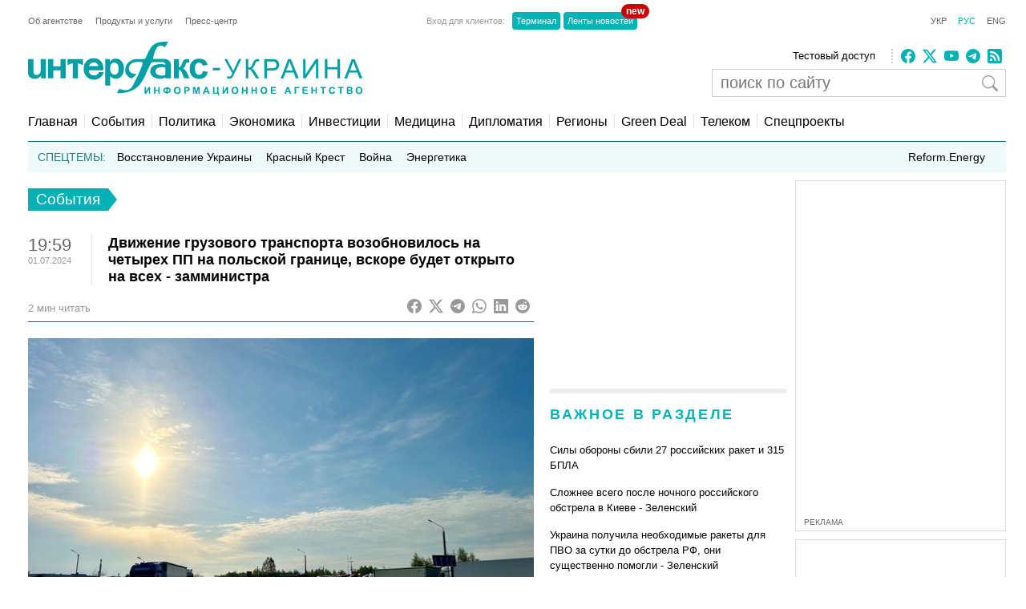

--- FILE ---
content_type: text/html; charset=utf-8
request_url: https://www.google.com/recaptcha/api2/aframe
body_size: 267
content:
<!DOCTYPE HTML><html><head><meta http-equiv="content-type" content="text/html; charset=UTF-8"></head><body><script nonce="eOx-3fJVn9dDr3ljEjMXhg">/** Anti-fraud and anti-abuse applications only. See google.com/recaptcha */ try{var clients={'sodar':'https://pagead2.googlesyndication.com/pagead/sodar?'};window.addEventListener("message",function(a){try{if(a.source===window.parent){var b=JSON.parse(a.data);var c=clients[b['id']];if(c){var d=document.createElement('img');d.src=c+b['params']+'&rc='+(localStorage.getItem("rc::a")?sessionStorage.getItem("rc::b"):"");window.document.body.appendChild(d);sessionStorage.setItem("rc::e",parseInt(sessionStorage.getItem("rc::e")||0)+1);localStorage.setItem("rc::h",'1768904148563');}}}catch(b){}});window.parent.postMessage("_grecaptcha_ready", "*");}catch(b){}</script></body></html>

--- FILE ---
content_type: application/x-javascript; charset=utf-8
request_url: https://servicer.idealmedia.io/685179/1?nocmp=1&sessionId=696f55d5-009fb&sessionPage=1&sessionNumberWeek=1&sessionNumber=1&cbuster=1768904149670466558170&pvid=377bd868-711a-4df0-ab0d-c1c9d466a72e&implVersion=17&lct=1763554860&mp4=1&ap=1&consentStrLen=0&wlid=33954a0c-0caa-4146-8ec0-4fe5640e0aa3&uniqId=114b9&niet=4g&nisd=false&jsp=head&evt=%5B%7B%22event%22%3A1%2C%22methods%22%3A%5B1%2C2%5D%7D%2C%7B%22event%22%3A2%2C%22methods%22%3A%5B1%2C2%5D%7D%5D&pv=5&jsv=es6&dpr=1&hashCommit=cbd500eb&apt=2024-07-01T19%3A59%3A58%2B03%3A00&tfre=3957&scale_metric_1=64.00&scale_metric_2=256.00&scale_metric_3=100.00&w=300&h=270&tl=150&tlp=1,2&sz=299x116&szp=1,2&szl=1;2&cxurl=https%3A%2F%2Fru.interfax.com.ua%2Fnews%2Fgeneral%2F997266.html&ref=&lu=https%3A%2F%2Fru.interfax.com.ua%2Fnews%2Fgeneral%2F997266.html
body_size: 1131
content:
var _mgq=_mgq||[];
_mgq.push(["IdealmediaLoadGoods685179_114b9",[
["tsn.ua","11959243","1","Названо єдину людину, хто може зупинити Путіна","Навроцький вважає, що Трамп єдиний, хто здатен покласти край російській агресії.","0","","","","VkvjxIfg1DgU6S4FEasRmBxDE8Yu4wUEge11ybMNLaQwTJzDlndJxZG2sYQLxm7SJP9NESf5a0MfIieRFDqB_KZYqVzCSd5s-3-NMY7DW0UBIRDQYsKwdEqzCbWPZj14",{"i":"https://s-img.idealmedia.io/n/11959243/120x120/300x0x968x968/aHR0cDovL2ltZ2hvc3RzLmNvbS90LzIwMjYtMDEvNTA5MTUzL2U2MjFjYTZlYTFlOTc5ODYwOGEzN2MxN2MzZTg1ZWZkLnBuZw.webp?v=1768904149-BvJr3Gk1T3TBLf06Ox_S3gogeH6xWJMjNvmGtlOIzbE","l":"https://clck.idealmedia.io/pnews/11959243/i/2906/pp/1/1?h=VkvjxIfg1DgU6S4FEasRmBxDE8Yu4wUEge11ybMNLaQwTJzDlndJxZG2sYQLxm7SJP9NESf5a0MfIieRFDqB_KZYqVzCSd5s-3-NMY7DW0UBIRDQYsKwdEqzCbWPZj14&utm_campaign=interfax.com.ua&utm_source=interfax.com.ua&utm_medium=referral&rid=fe5f5bfc-f5e8-11f0-930c-d404e6f98490&tt=Direct&att=3&afrd=296&iv=17&ct=1&gdprApplies=0&muid=q0kNJQ9Id7f2&st=-300&mp4=1&h2=RGCnD2pppFaSHdacZpvmnsy2GX6xlGXVu7txikoXAu8gNjusZyjGo1rMnMT1hEiOJN4sfajfrDOpom5RVgtfmQ**","adc":[],"sdl":0,"dl":"","category":"Политика","dbbr":0,"bbrt":0,"type":"e","media-type":"static","clicktrackers":[],"cta":"Читати далі","cdt":"","tri":"fe5f72bd-f5e8-11f0-930c-d404e6f98490","crid":"11959243"}],
["tsn.ua","11960353","1","Ну ось і все! Диктатор відкрито назвав цілі рф в Україні!","У Москві знову лунають заяви про те, що цілі Кремля","0","","","","VkvjxIfg1DgU6S4FEasRmDlvo_2OfntN6DzMYO5gW1DWKU2otZZoaxz3_HKTozMhJP9NESf5a0MfIieRFDqB_KZYqVzCSd5s-3-NMY7DW0WuP6H3B7iGtnCXXWfiXtN4",{"i":"https://s-img.idealmedia.io/n/11960353/120x120/159x0x630x630/aHR0cDovL2ltZ2hvc3RzLmNvbS90LzIwMjYtMDEvNTA5MTUzLzNiMmM3MWQwY2Q0NTdiYzQzZWNiYzc1NWIyNWE0NDVjLmpwZWc.webp?v=1768904149-wo3Xpqfwt_0OD2VweV_ebgnnIm3FJ2UbRk_4IVZAr60","l":"https://clck.idealmedia.io/pnews/11960353/i/2906/pp/2/1?h=VkvjxIfg1DgU6S4FEasRmDlvo_2OfntN6DzMYO5gW1DWKU2otZZoaxz3_HKTozMhJP9NESf5a0MfIieRFDqB_KZYqVzCSd5s-3-NMY7DW0WuP6H3B7iGtnCXXWfiXtN4&utm_campaign=interfax.com.ua&utm_source=interfax.com.ua&utm_medium=referral&rid=fe5f5bfc-f5e8-11f0-930c-d404e6f98490&tt=Direct&att=3&afrd=296&iv=17&ct=1&gdprApplies=0&muid=q0kNJQ9Id7f2&st=-300&mp4=1&h2=RGCnD2pppFaSHdacZpvmnsy2GX6xlGXVu7txikoXAu8gNjusZyjGo1rMnMT1hEiOJN4sfajfrDOpom5RVgtfmQ**","adc":[],"sdl":0,"dl":"","category":"Политика","dbbr":0,"bbrt":0,"type":"e","media-type":"static","clicktrackers":[],"cta":"Читати далі","cdt":"","tri":"fe5f72c1-f5e8-11f0-930c-d404e6f98490","crid":"11960353"}],],
{"awc":{},"dt":"desktop","ts":"","tt":"Direct","isBot":1,"h2":"RGCnD2pppFaSHdacZpvmnsy2GX6xlGXVu7txikoXAu8gNjusZyjGo1rMnMT1hEiOJN4sfajfrDOpom5RVgtfmQ**","ats":0,"rid":"fe5f5bfc-f5e8-11f0-930c-d404e6f98490","pvid":"377bd868-711a-4df0-ab0d-c1c9d466a72e","iv":17,"brid":32,"muidn":"q0kNJQ9Id7f2","dnt":2,"cv":2,"afrd":296,"consent":true,"adv_src_id":14670}]);
_mgqp();


--- FILE ---
content_type: image/svg+xml
request_url: https://interfax.com.ua/static/articles/images/interfax_ukraine_logo_rus.svg
body_size: 5401
content:
<svg xmlns="http://www.w3.org/2000/svg" viewBox="0 0 486 78.12"><title>ukraine_logo_ru</title><path d="M260.92 33.74l-7.26 1.26-.09-.52-.15-.49-.15-.46-.21-.43-.21-.39-.24-.33-.3-.33-.3-.3-.33-.24-.36-.21-.39-.18-.43-.15-.43-.12-.46-.09-.49-.06h-1.81l-.33.09-.27.06-.3.12-.27.09-.27.12-.27.15-.24.15-.24.18-.24.18-.24.21-.21.21-.21.24-.18.24-.21.27-.15.27-.18.3-.15.33-.12.36-.12.36-.12.39-.09.39-.09.43-.06.46-.06.49-.09 1v2.28l.09 1.09.06.55.06.49.09.49.09.43.12.46.12.39.15.39.15.33.15.36.18.3.18.27.21.27.21.24.21.24.24.21.19.42.24.18.24.18.27.15.27.12.3.12.27.12.3.09.33.06.3.06h2.0300000000000002l.46-.09.46-.15.43-.15.39-.21.36-.24.33-.3.33-.33.3-.36.27-.46.24-.49.24-.55.18-.61.18-.67.15-.73 7.26 1.21-.15.64-.18.58-.18.61-.18.55-.21.55-.24.55-.24.49-.27.49-.27.49-.27.46-.33.43-.33.39-.33.39-.36.36-.36.36-.39.33-.39.3-.43.3-.46.27-.46.24-.49.24-.49.21-.52.18-.52.18-.55.15-.58.12-.58.12-.61.09-.61.06-.61.06h-2.1l-.73-.06-.7-.06-.7-.12-.7-.12-.64-.18-.64-.18-.64-.24-.58-.24-.61-.3-.55-.3-.55-.36-.52-.36-.52-.43-.49-.43-.46-.49-.43-.49-.43-.52-.39-.55-.33-.58-.33-.58-.3-.61-.27-.64-.24-.67-.21-.67-.18-.73-.15-.73-.12-.73-.03-.77-.09-.79v-3.37l.09-.79.09-.79.12-.76.15-.73.18-.73.24-.7.21-.64.27-.64.3-.64.33-.58.36-.58.36-.55.43-.52.46-.49.46-.49.49-.43.52-.39.52-.39.55-.33.58-.33.58-.27.61-.27.64-.21.64-.21.67-.15.7-.12.7-.12.73-.06.76-.06h2.59l.61.06.55.09.55.09.55.09.52.15.49.12.49.18.46.18.46.18.43.21.43.24.39.24.39.27.36.27.36.3.33.33.33.33.3.33.3.39.3.39.27.39.27.43.24.46.24.46.21.49.21.49.18.52.18.55.18.55zm-41.64 19.71v-12.05h.75l.33.06.33.06.27.09.27.12.24.15.21.15.21.21.21.24.24.33.24.36.24.39.24.49.27.52.27.61 3.28 8.23h7.84l-3.68-7.9-.12-.27-.15-.27-.3-.61-.3-.61-.33-.55-.33-.52-.33-.49-.33-.46-.36-.46-.36-.39-.36-.33-.39-.33-.38-.22-.39-.27-.43-.24-.39-.18-.43-.18-.36-.13.27-.12.3-.15.27-.18.27-.18.27-.21.24-.24.24-.27.24-.27.21-.3.21-.33.21-.36.21-.36.18-.43.18-.43.18-.43.15-.49.24-.67.21-.61.24-.55.21-.46.21-.39.21-.33.21-.24.21-.18.21-.12.3-.12.36-.09.46-.09h.49l.55-.06h1.3399999999999999v-4.92l-.94-.06h-2.61l-.64.06-.61.09-.55.12-.55.18-.49.18-.49.24-.43.27-.21.15-.21.18-.18.21-.21.21-.39.52-.39.61-.36.73-.39.79-.36.88-.33 1-.27.73-.24.67-.24.61-.24.55-.24.46-.21.43-.18.33-.21.24-.18.21-.24.21-.27.18-.3.15-.36.12-.36.09-.39.09-.46.06v-11.52h-7.45v28.06h7.38zm-19.8 0h8.29v-18.98l-.06-.64-.09-.61-.09-.61-.12-.61-.18-.58-.18-.58-.24-.55-.27-.55-.33-.55-.39-.55-.39-.49-.46-.46-.49-.39-.52-.39-.52-.33-.55-.3-.58-.24-.58-.24-.58-.18-.58-.18-.55-.12-.58-.09-.55-.09h-16.73l-.16-.14-.15-.09-.09-.15-.09-.12-.06-.18v-.8400000000000001l.06-.27.06-.18.67-2.46.64-2.22.33-1 .33-1 .3-.94.33-.88.3-.82.33-.79.3-.73.33-.7.33-.64.33-.61.33-.55.33-.52.33-.49.33-.43.33-.39.36-.36.36-.33.38-.31.36-.27.39-.21.36-.18.39-.15.43-.09.39-.09.43-.06h1.34l.76.12.67.09.64.09.55.15.27.06.24.09.24.12.21.12.21.15.21.15.21.18.18.21.27.33.25.19.12.06h.24l.15-.06.15-.06.15-.12.15-.15.18-.21.43-.55.52-.76.7-1.15.61-1 .52-.88.49-.79.21-.36.24-.36.24-.36.15-.33v-.32999999999999996l-.06-.12-.06-.12-.15-.12-.18-.09-.24-.09h-4.46l-1.85.09-1.76.15-1.64.21-1.55.24-1.43.3-1.34.36-1.25.43-1.15.46-1.09.52-1 .58-.94.61-.88.67-.82.7-.79.76-.73.79-.7.85-.64.88-.64.94-.61 1-.58 1-.58 1.06-.58 1.09-1.15 2.34-1.18 2.49-1.22 2.6-1.4 2.79-.18.24-.15.21-.18.21-.18.15-.18.12-.21.12-.21.09-.24.06-.55.09-.67.06h-10.54l-.94.06-.91.12-.88.15-.88.18-.82.24-.79.27-.76.3-.76.33-.7.36-.67.39-.67.39-.61.46-.61.46-.55.46-.55.49-.52.52-.46.52-.46.52-.43.55-.39.52-.33.55-.33.55-.3.55-.27.52-.24.52-.21.55-.21.49-.15.52-.12.46-.09.49-.09.43-.18 1-.12 1-.06.52v1.99l.06.49.06.52.12.52.12.52.15.52.21.55.24.55.21.43.27.46.27.46.33.46.36.49.39.46.43.49.46.46.52.49.52.46.58.43.58.43.64.43.64.39.7.36.7.33.18.06h.78l.24-.09.36-.24.15-.12.52-.49.7-.64.82-.7.85-.76.85-.76.74-.7.67-.58.52-.39.09-.12.06-.09.06-.09v-.24l-.06-.06v-.09l-.15-.09-.18-.09-.18-.06h-.18l-1.18-.15-1.09-.21-1-.21-.91-.24-.85-.27-.76-.3-.33-.18-.33-.15-.33-.21-.3-.18-.27-.21-.3-.29-.24-.24-.24-.24-.24-.24-.21-.27-.18-.27-.21-.3-.18-.3-.15-.3-.15-.33-.15-.33-.27-.73-.21-.79-.06-.64v-1.12l.06-.43.06-.39.09-.43.12-.43.15-.46.15-.43.21-.46.21-.43.27-.43.27-.46.33-.43.36-.39.39-.39.43-.39.46-.39.52-.33.58-.33.61-.33.64-.27.7-.27.76-.24.79-.21.85-.18.91-.15.94-.09 1-.09h5.130000000000001l.67.06.61.06.52.15.24.06.21.09.21.12.18.12.15.15.12.15.12.18.06.18.06.21v.75l-.06.3-.09.33-.09.36-.15.39-1.15 2.82-1 2.55-1 2.34-.88 2.1-.85 2-.79 1.79-.76 1.73-.76 1.64-.76 1.61-.76 1.61-.82 1.64-.85 1.7-.88 1.83-1 1.94-1.09 2.1-1.18 2.31-.39.55-.36.49-.39.49-.43.46-.39.43-.43.39-.43.39-.43.33-.46.3-.46.3-.46.24-.49.24-.46.21-.52.18-.49.15-.52.12-.55.12-.55.09-.55.06h-2.38l-.61-.06-.67-.06-.64-.12-.67-.14-.7-.15-.7-.15-.73-.21-.76-.21-.76-.21-.35-.17h-1l-.27.06-.24.09-.21.09-.18.12-.15.15-.15.15-.12.18-.12.15-.18.3-.12.27-.36.85-.43.91-.43.88-.27.64-.15.33-.06.27v.36l.06.09.06.06h.15l.21.06h2.4000000000000004l2.13-.12 1.06-.06 1.09-.09 1.06-.12 1-.12 1.06-.15 1.06-.18 1-.18 1-.24 1-.24 1-.27 1-.27 1-.33 1-.36 1-.36 1-.43 1-.46 1-.46 1-.52.94-.55 1.16-.5.91-.64.91-.67.91-.7.88-.73.85-.79.88-.82.82-.85.85-.91.73-1 .73-1 .67-.94.64-.94.64-.94.58-.91.58-.94.55-.91 1-1.79.94-1.79.88-1.79.82-1.76.79-1.79.79-1.79.79-1.79.76-1.82.82-1.85.85-1.88.91-1.91 1-2 .33-.7.36-.64.21-.33.24-.3.24-.27.24-.24.27-.24.27-.21.3-.18.33-.15.33-.15.33-.09.39-.06h14l.67.06.58.09.52.15.46.15.39.18.33.24.3.24.21.27.21.3.15.33.12.33.06.36.06.39v.8200000000000001l-1.12-.33-1.06-.27-1.06-.21-1.06-.15h-.55l-.55-.06h-2.9899999999999998l-.67.06-.7.09-.67.09-.67.12-.67.12-.64.15-.61.15-.61.15-.58.18-.58.21-.55.21-.52.21-.49.24-.49.27-.49.27-.43.3-.43.33-.39.3-.39.36-.33.36-.33.39-.33.39-.27.43-.27.46-.24.46-.21.49-.21.52-.15.52-.15.55-.12.58-.09.58-.09.61v1.6199999999999999l.09.49.09.46.12.49.18.49.18.46.21.46.24.46.27.46.3.43.3.43.36.43.36.39.39.39.43.36.46.36.49.33.49.33.55.3.55.27.58.27.61.24.61.21.67.18.85.26.7.15.7.12.76.09.76.06h4.66l.55-.09.52-.09.52-.12.49-.15.46-.18.43-.18.43-.24.43-.24.39-.3.36-.33.39-.36v2zm-14.25-10.18v-.52l.06-.46.12-.49.15-.43.18-.43.24-.43.27-.39.3-.36.33-.36.36-.33.43-.3.43-.27.46-.27.49-.24.49-.21.55-.21.52-.15.58-.15.58-.12.58-.09.58-.06.61-.06h1.83l.61.09.61.09.61.15.58.15.58.21.58.24.58.24v10.08l-.64.24-.61.21-.61.18-.64.15-.61.12-.61.09-.61.06-.61.06h-1.21l-.58-.06-.58-.06-.55-.09-.55-.09-.55-.15-.52-.15-.49-.18-.49-.21-.46-.24-.43-.24-.43-.27-.36-.3-.38-.26-.33-.33-.3-.36-.27-.39-.24-.39-.18-.39-.18-.46-.12-.46-.09-.46-.06-.49zm-49.39-14.79l-.43-.49-.46-.43-.46-.39-.46-.36-.49-.36-.49-.3-.49-.27-.52-.27-.52-.21-.55-.21-.55-.15-.55-.12-.58-.12-.58-.06-.58-.06h-1.31l-.67.06-.64.12-.67.15-.61.18-.61.24-.61.27-.58.3-.55.36-.55.36-.49.39-.46.43-.38.46-.39.49-.39.49-.33.52v-4.1h-6.89v38.54h7.38v-14l.52.55.52.49.49.46.52.43.49.36.49.33.49.3.46.24.49.21.49.18.52.15.52.15.52.09.55.06.55.06h1.18l.61-.06.58-.06.55-.12.58-.12.55-.18.52-.18.43-.28.52-.24.52-.3.49-.3.49-.36.46-.36.46-.43.43-.43.46-.49.39-.49.39-.55.36-.55.33-.55.3-.61.27-.64.27-.64.21-.67.21-.7.15-.7.15-.76.12-.76.09-.79.06-.82.06-.85v-2.52l-.09-.79-.1-.8-.12-.73-.12-.73-.18-.7-.21-.7-.21-.64-.24-.64-.3-.61-.3-.58-.32-.57-.36-.52-.39-.52-.39-.49zm-5.84 17.52l-.21.24-.24.24-.21.21-.24.21-.24.18-.24.18-.27.15-.24.12-.27.12-.27.12-.3.09-.27.06-.3.06h-1.9000000000000001l-.3-.06-.3-.09-.3-.09-.3-.12-.27-.12-.27-.15-.27-.18-.27-.18-.27-.21-.24-.21-.24-.24-.24-.24-.24-.27-.21-.3-.21-.3-.21-.33-.18-.36-.15-.36-.33-.37-.15-.39-.12-.43-.12-.46-.09-.49-.06-.49-.06-.49-.06-.55v-2.68l.06-.94.06-.46.09-.43.09-.43.09-.39.12-.36.15-.36.12-.36.18-.33.15-.33.21-.3.18-.27.21-.27.24-.24.24-.24.21-.24.27-.18.24-.21.27-.15.27-.15.27-.15.27-.12.3-.12.27-.09.3-.06.33-.06h1.9000000000000001l.3.06.3.09.27.09.27.09.27.12.27.15.27.15.24.18.27.18.24.21.21.24.24.24.21.24.21.3.21.27.18.33.15.3.18.36.12.36.15.39.12.39.09.43.09.43.06.46.06.49.09 1v2.21l-.09 1.06-.06.49-.06.49-.09.46-.09.43-.12.43-.12.39-.15.36-.15.36-.15.33-.18.3-.18.3-.06.26zm-26.79-1.76l-.06.12-.18.33-.3.52-.43.61-.24.33-.3.36-.3.33-.36.33-.36.33-.39.33-.46.27-.46.27-.36.15-.39.15-.43.12-.43.09-.46.09h-.46l-.52.06h-1l-.43-.06h-.46l-.43.03-.43-.09-.39-.12-.36-.15-.36-.15-.36-.18-.33-.21-.33-.24-.33-.24-.3-.27-.27-.3-.3-.33-.27-.33-.36-.52-.3-.55-.3-.55-.24-.58-.21-.58-.18-.61-.15-.64-.09-.64h21.17v-.33l.06-.94v-2.3l-.09-.91-.12-1-.15-1-.12-.52-.12-.52-.15-.52-.15-.55-.18-.52-.18-.52-.24-.52-.24-.52-.27-.49-.36-.46-.33-.46-.33-.49-.52-.58-.52-.58-.52-.52-.58-.52-.58-.46-.61-.39-.61-.39-.67-.33-.67-.3-.67-.24-.73-.24-.73-.18-.79-.15-.76-.09-.82-.06h-1.7l-.85.06-.79.09-.82.12-.76.18-.76.21-.73.24-.7.27-.7.3-.64.36-.64.39-.64.43-.58.49-.58.49-.55.55-.52.58-.46.55-.43.58-.39.58-.36.61-.36.64-.3.64-.27.64-.24.67-.24.7-.18.7-.15.73-.15.73-.09.73-.09.76v3.13l.11.73.09.73.15.73.15.7.18.7.24.67.24.67.27.64.3.64.36.61.36.61.39.61.43.58.46.55.58.56.55.55.58.52.61.49.61.43.64.39.67.36.7.33.7.3.73.24.76.21.76.18.79.12.82.09.82.06h2.07l.58-.06.58-.06.55-.12.55-.09.55-.15.55-.15.52-.18.52-.18.52-.21.49-.24.49-.24.49-.27.46-.3.46-.33.39-.3.36-.3.39-.33.33-.33.67-.67.54-.76.55-.7.49-.7.46-.7.39-.64.33-.64.27-.55.24-.52.18-.46.27-.64.06-.21h-7.08zm-12.39-12.12l.27-.24.27-.21.27-.18.27-.21.3-.15.27-.15.3-.15.33-.12.3-.12.33-.09.33-.09.33-.06h.33l.36-.06h1.44l.36.06.33.06.33.06.33.09.3.12.33.12.27.15.3.15.27.18.27.18.27.21.27.24.24.24.24.24.27.36.24.36.21.36.18.39.18.39.12.39.12.39.12.43h-13.38l.18-.49.21-.46.21-.46.24-.43.27-.43.3-.36.33-.39.33-.33zm-18.47-6.77h-15v8.78l7.53-2.89v22.23h7.5v-22.19l7.53 2.89v-8.78h-7.53zm-43.1 0h7.38v10.39h10.6v-10.35h7.41v28.06h-7.44v-11.69h-10.6v11.69h-7.38v-28.06zm-10.3 23.84v4.22h7v-28.02h-7.5v15.85l-.06.85-.09.76-.09.67-.12.55-.12.49-.15.43-.21.39-.21.39-.24.36-.27.33-.33.3-.33.3-.36.27-.39.24-.43.21-.39.18-.46.15-.43.12-.46.06-.49.06h-1.21l-.33-.06-.33-.09-.33-.09-.3-.12-.27-.15-.27-.18-.27-.18-.24-.21-.21-.24-.21-.24-.18-.27-.18-.27-.15-.3-.12-.33-.12-.36-.09-.49-.06-.58-.09-.7v-.76l-.06-.88v-16.490000000000002h-7.8v20.32l.06.61.09.55.06.49.12.46.09.43.15.43.15.39.18.39.18.39.21.36.24.36.24.33.27.33.33.33.33.3.36.27.43.27.51.33.46.24.52.21.52.21.55.18.55.15.55.12.58.09.58.06.61.06h2.01l.67-.12.67-.12.64-.15.61-.21.61-.24.61-.27.58-.33.55-.36.55-.39.55-.43.52-.46.49-.52.49-.55.49-.58zM268.42 38.15h10.6v3.46h-10.6v-3.46zM285.37 25.39h3.77l9.14 17.19 7.99-17.19h3.71l-10.51 21.84-.49.97-.48.88-.43.82-.43.7-.39.64-.37.55-.33.42-.33.37-.34.3-.36.27-.4.22-.45.18-.46.12-.51.12-.55.06h-.9400000000000001l-.37-.03-.42-.06-.43-.06-.91-.21-1-.31v-3.19l.36.22.4.18.36.15.4.12.39.09.43.06.39.03.43.04.33-.04.31-.03.33-.06.27-.09.31-.15.27-.15.27-.15.25-.22.24-.24.27-.33.25-.4.27-.45.27-.55.28-.58.3-.67.3-.75-11.39-20.63zM316.45 25.39h3.7v12.3l.64-.03.55-.03.51-.09.49-.09.42-.15.37-.15.33-.22.28-.24.27-.27.27-.4.31-.45.33-.55.33-.64.37-.73.36-.79.4-.91.58-1.27.48-1.07.46-.88.42-.66.19-.28.24-.27.21-.25.28-.24.27-.24.3-.21.31-.22.36-.21.33-.18.37-.15.36-.16.4-.09.39-.09.4-.06.39-.03.43-.03h.94l.7.03h.45l.19.03v3.22l-.31-.03h-.45l-.49-.03h-.27l-.43.03-.39.03-.37.06-.36.09-.31.12-.27.16-.27.18-.22.21-.24.24-.24.31-.24.36-.25.43-.24.48-.27.58-.28.61-.27.67-.33.85-.34.76-.33.7-.31.57-.27.55-.3.42-.25.37-.27.27-.24.21-.28.22-.27.21-.27.18-.31.18-.3.19-.34.15-.33.15.37.09.33.15.33.16.34.18.33.21.34.24.33.28.34.3.33.33.33.37.34.36.33.43.34.42.33.46.33.52.34.51 5.77 9.33h-4.62l-4.68-7.63-.48-.76-.43-.66-.45-.64-.4-.58-.39-.52-.4-.45-.36-.4-.34-.3-.33-.3-.37-.22-.36-.21-.42-.18-.43-.12-.46-.09-.48-.06h-.52v13.12h-3.7v-28.07zM343.51 53.46v-28.07h13.06l1 .09.82.12.52.09.49.12.46.12.46.15.43.18.39.18.36.21.36.24.36.24.3.3.3.3.3.3.27.36.24.36.24.39.24.43.18.46.18.46.15.46.09.46.09.59.09.52v2.35l-.06.43-.09.43-.09.39-.12.39-.12.36-.15.39-.18.36-.18.33-.21.36-.21.33-.24.33-.24.33-.27.3-.3.3-.33.27-.36.27-.39.24-.39.21-.46.21-.46.18-.52.15-.52.15-.58.12-.58.12-.61.09-.64.06h-9.33v11.39h-3.71zm3.71-14.7h8.14l.79-.06.76-.12.67-.12.3-.09.3-.12.27-.09.24-.12.24-.15.24-.12.21-.15.21-.18.33-.33.3-.39.27-.43.21-.46.15-.49.12-.52.09-.55v-1l-.06-.43-.06-.39-.09-.39-.12-.36-.15-.36-.18-.33-.21-.3-.24-.3-.24-.27-.27-.24-.27-.21-.3-.21-.3-.15-.36-.15-.33-.12-.58-.09-.76-.09h-9.35v10.05zM367.23 53.46l10.77-28.07h4l11.48 28.06h-4.22l-3.26-8.45h-11.75l-3.07 8.5h-3.95zm8.11-11.51h9.51l-2.92-7.78-.33-.88-.3-.82-.27-.79-.27-.73-.24-.73-.21-.67-.18-.61-.18-.61-.15.67-.15.7-.15.67-.18.67-.21.67-.21.67-.21.67-.24.67-3.07 8.23zM399.8 25.39h3.37v22.24l14.94-22.24h3.74v28.07h-3.37v-22.18l-14.95 22.18h-3.73v-28.07zM431.32 53.46v-28.07h3.71v11.54h14.61v-11.54h3.71v28.07h-3.71v-13.22h-14.61v13.22h-3.71zM459.73 53.46l10.78-28.06h4l11.49 28.06h-4.22l-3.28-8.46h-11.76l-3.07 8.5h-3.95zm8.11-11.51h9.51l-2.95-7.78-.3-.88-.3-.82-.27-.79-.27-.73-.24-.73-.21-.67-.18-.61-.18-.61-.15.67-.15.7-.15.67-.18.67-.21.67-.21.67-.21.67-.24.67-3.07 8.23zM169.55 65.91h1.91v6.68l4-6.68h2v10h-1.91v-6.51l-4 6.53h-2v-10zm13.67 10v-10h2v3.95h3.95v-3.95h2v10h-2v-4.37h-3.95v4.37h-2zm19.68-1.18v1.18h-2v-1.18h-.58l-.52-.06-.49-.09-.46-.15-.39-.15-.36-.21-.3-.21-.27-.27-.24-.27-.18-.3-.18-.3-.15-.33-.09-.36-.09-.36v-1.6l.09-.39.12-.33.15-.36.15-.3.21-.3.24-.27.27-.24.33-.21.36-.18.39-.15.43-.15.49-.09.52-.06h.55v-1h2v1h.58l.52-.04.49.12.46.12.39.15.36.21.3.21.27.27.24.27.18.3.18.3.15.33.09.36.09.36v1.5699999999999998l-.09.39-.09.33-.15.33-.18.33-.18.27-.24.3-.27.24-.3.24-.36.18-.39.15-.46.15-.49.09-.52.06h-.58zm0-1.67h.72l.33-.09.3-.12.24-.15.24-.15.18-.18.12-.24.12-.24.06-.3.06-.36v-.97l-.06-.21-.06-.21-.09-.21-.09-.18-.12-.15-.15-.15-.15-.12-.18-.09-.18-.12-.24-.06-.21-.06h-.81v4.5zm-2 0v-4.5h-.8400000000000001l-.24.06-.21.09-.21.09-.15.12-.15.12-.15.15-.09.18-.12.18-.06.21-.06.21-.06.24v1.06l.06.24.06.21.09.18.09.18.12.15.15.15.15.12.18.12.18.09.24.06.21.06.27.06h.54zm11.21-2.1v-1.08l.06-.3.06-.33.06-.3.09-.27.12-.27.18-.36.21-.36.27-.33.27-.3.3-.27.3-.24.33-.21.33-.18.49-.15.55-.12.55-.09h1.13l.52.06.49.12.46.15.43.18.43.24.36.27.33.33.33.33.24.39.24.43.18.49.15.49.09.52.06.58v1.19l-.06.55-.09.52-.15.52-.18.46-.21.43-.27.39-.3.36-.36.3-.36.27-.39.24-.43.18-.46.15-.46.06-.52.06h-1.07l-.52-.06-.49-.12-.49-.15-.43-.18-.39-.24-.36-.27-.36-.3-.3-.36-.27-.39-.21-.43-.18-.46-.15-.49-.09-.52-.06-.55v-.58zm2.1-.06v.78l.06.36.09.33.12.3.12.3.15.24.25.29.21.21.21.15.24.15.24.12.24.12.27.06h1.1400000000000001l.27-.06.24-.09.24-.15.24-.12.21-.18.21-.21.18-.24.15-.24.12-.3.12-.3.09-.33.06-.36v-1.63l-.06-.36-.09-.33-.12-.3-.12-.27-.15-.24-.18-.24-.18-.18-.21-.18-.24-.15-.24-.12-.24-.09-.27-.06h-1.17l-.27.06-.27.09-.24.12-.24.15-.21.18-.18.21-.18.21-.15.24-.15.3-.09.3-.09.33-.06.36v.8200000000000001zm12.82 5v-10h4.77l.52.06.36.06.21.06.21.09.18.09.18.12.18.12.18.15.15.15.15.18.12.21.12.21.12.21.06.24.06.24.06.27v1.07l-.06.43-.09.36-.15.33-.18.27-.21.27-.21.24-.24.18-.27.18-.24.12-.27.09-.27.09-.39.06h-3.02v3.77h-2zm2-8.32v2.82h2.46l.24-.09.18-.09.18-.09.15-.15.12-.15.09-.18.06-.18.06-.18v-.49l-.06-.24-.12-.21-.12-.18-.18-.18-.18-.12-.21-.09-.24-.06h-2.42zm10.72 8.32v-10h3l1.79 6.83 1.82-6.83h3v10h-1.88v-7.9l-2 7.9h-1.94l-2-7.9v7.9h-1.88zm24.36 0h-2.22l-.89-2.24h-4l-.82 2.28h-2.16l3.92-10h2.13l4 10zm-3.74-4l-1.4-3.71-1.3 3.81h2.73zm8.44-6h2v8.35h3.92v-8.35h2v8.35h.82v3.86h-1.55v-2.19h-7.14v-10zm13.85 0h1.88v6.68l4.07-6.68h2v10h-1.88v-6.5l-4.07 6.53h-2v-10zm13.28 5.1v-1.08l.06-.3.06-.33.06-.3.09-.27.12-.27.18-.36.21-.36.24-.33.3-.3.3-.27.3-.24.33-.21.33-.18.49-.15.55-.12.55-.09h1.13l.52.06.49.12.46.15.43.18.43.24.36.27.33.33.33.33.24.39.24.43.18.49.15.49.09.52.06.58v1.19l-.06.55-.09.52-.15.52-.18.46-.21.43-.27.39-.3.36-.36.3-.36.27-.39.24-.43.18-.46.15-.49.12-.52.06h-1.1l-.52-.06-.49-.12-.46-.15-.43-.18-.39-.24-.36-.27-.36-.3-.3-.36-.27-.39-.21-.43-.18-.46-.15-.49-.09-.52-.06-.55v-.58zm2.1-.06v.78l.06.36.09.33.12.3.12.3.15.24.18.24.21.21.21.15.24.15.24.12.24.12.27.06h1.1400000000000001l.27-.06.24-.09.24-.15.24-.12.21-.18.21-.21.18-.24.15-.24.12-.3.12-.3.09-.33.06-.36v-1.63l-.06-.36-.09-.33-.12-.3-.12-.27-.15-.24-.18-.24-.18-.18-.21-.18-.24-.15-.24-.12-.24-.09-.27-.06h-1.17l-.27.06-.27.09-.24.12-.24.15-.21.18-.18.21-.18.21-.15.24-.15.3-.09.3-.09.33-.06.36v.8200000000000001zm12.82 5v-10h2v3.95h4v-3.95h2v10h-2v-4.37h-4v4.37h-2zm13.73 0v-10h2v3.95h4v-3.95h2v10h-2v-4.37h-4v4.37h-2zm13.33-5v-1.08l.06-.3.06-.33.06-.3.09-.27.12-.27.18-.36.21-.36.24-.33.27-.3.3-.27.33-.24.33-.21.33-.18.49-.15.52-.12.58-.09h1.13l.52.06.49.12.46.15.43.18.39.24.39.27.33.33.3.33.27.39.24.43.18.49.15.49.09.52.06.58v1.19l-.06.55-.09.52-.15.52-.18.46-.24.43-.24.39-.33.36-.33.3-.36.27-.39.24-.43.18-.46.15-.49.12-.52.06h-1.1l-.52-.06-.49-.12-.46-.15-.43-.18-.39-.24-.36-.27-.36-.3-.3-.36-.27-.39-.21-.43-.18-.46-.15-.49-.12-.52-.06-.55v-.58zm2.07-.06v.78l.06.36.09.33.12.3.12.3.15.24.18.24.21.21.21.15.24.15.24.12.24.12.27.06h1.1400000000000001l.27-.06.24-.09.24-.15.24-.12.21-.18.18-.21.18-.24.18-.24.12-.3.12-.3.06-.33.06-.36.06-.39v-.85l-.06-.39-.06-.36-.06-.33-.12-.3-.12-.27-.15-.24-.18-.24-.18-.18-.21-.18-.24-.15-.24-.12-.24-.09-.27-.06h-1.2l-.27.06-.24.09-.24.12-.24.15-.21.18-.18.21-.18.21-.15.24-.15.3-.09.3-.09.33-.06.36v.8200000000000001zm12.85 5v-10h7.44v1.7h-5.41v2.22h5v1.7h-5v2.7h5.59v1.7h-7.62zm29.77 0h-2.19l-.88-2.28h-4l-.82 2.28h-2.16l3.92-10h2.13l4 10zm-3.71-4l-1.4-3.71-1.34 3.83h2.73zm8.51-6h6.8v1.67h-4.77v8.35h-2v-10zm11.45 10v-10h7.44v1.7h-5.41v2.22h5v1.7h-5v2.7h5.59v1.7h-7.62zm13 0v-10h2v3.95h3.95v-3.95h2v10h-2v-4.37h-3.95v4.37h-2zm16 0v-8.32h-3v-1.7h8v1.7h-3v8.32h-2zm16.34-3.68l2 .61-.15.39-.12.36-.15.36-.18.3-.21.3-.21.27-.24.21-.24.21-.27.21-.27.15-.3.12-.33.12-.33.09-.36.06h-1.27l-.57.04-.46-.12-.39-.15-.43-.18-.36-.24-.36-.27-.33-.3-.3-.36-.27-.38-.21-.43-.18-.43-.15-.49-.09-.52-.06-.55v-1.19l.06-.58.09-.55.15-.49.18-.49.21-.43.27-.39.3-.36.33-.33.33-.27.39-.24.43-.18.43-.15.46-.12.52-.06h.95l.43.06.43.06.36.12.36.15.33.18.33.24.3.24.15.18.15.18.15.21.15.21.12.24.09.24.12.27.09.3-2 .49-.12-.39-.15-.3-.12-.15-.09-.15-.12-.12-.15-.12-.15-.09-.15-.09-.15-.09-.15-.06-.36-.09h-.9l-.24.06-.24.09-.21.12-.21.12-.21.15-.15.21-.18.21-.12.24-.12.27-.12.3-.06.33-.06.36v1.74l.06.39.06.36.09.3.12.3.15.24.15.21.18.18.18.18.21.12.21.12.24.09.24.06h.8999999999999999l.18-.06.15-.06.18-.06.15-.09.18-.09.15-.12.12-.15.12-.15.12-.18.12-.18.09-.21.09-.21.09-.27.06-.24zm9.23 3.68v-8.32h-3v-1.7h8v1.7h-3v8.32h-2zm9.9-10h5.81l.27.06.27.09.24.12.24.15.21.15.21.21.18.21.15.24.15.27.09.3.06.3v.63l-.09.33-.09.33-.18.3-.21.27-.24.24-.27.18-.3.18.21.06.21.09.21.09.14.32.15.09.18.15.12.12.15.18.09.15.12.18.06.15.09.21v.18l.06.21v.75l-.06.33-.09.3-.15.33-.15.3-.21.27-.24.24-.24.21-.3.18-.3.12-.36.12-.39.06h-5.859999999999999v-10zm2 1.67v2.31h3.0300000000000002l.21-.09.21-.09.15-.15.12-.15.09-.18.06-.21v-.6299999999999999l-.09-.18-.11-.18-.12-.15-.18-.09-.21-.06-.24-.06h-2.92zm0 4v2.67h3.4499999999999997l.22-.22.15-.12.15-.15.15-.15.09-.21v-.69l-.06-.21-.06-.18-.09-.15-.12-.15-.15-.12-.18-.09-.18-.09-.27-.06-.39-.06h-2.7699999999999996zm10.93-.58v-1.08l.06-.3.06-.33.09-.3.09-.27.09-.27.18-.36.24-.36.24-.33.27-.3.3-.27.3-.24.33-.21.36-.18.49-.15.52-.12.55-.09h1.1600000000000001l.49.06.49.12.46.15.46.18.39.24.36.27.36.33.3.33.27.39.21.43.18.49.15.49.12.52.06.58v1.18l-.06.55-.12.52-.15.52-.18.46-.21.43-.27.39-.3.36-.33.3-.39.27-.39.24-.43.18-.46.15-.49.12-.49.06h-1.1l-.52-.06-.49-.12-.46-.15-.46-.18-.39-.24-.36-.27-.33-.3-.33-.36-.18-.44-.24-.43-.18-.46-.15-.49-.09-.52-.06-.55v-.58zm2.1-.06v.78l.06.36.09.33.12.3.12.3.18.24.18.24.18.21.24.15.21.15.24.12.27.12.24.06h1.1700000000000002l.24-.06.27-.09.24-.15.21-.12.21-.18.21-.21.18-.24.15-.24.12-.3.12-.3.09-.33.06-.36v-1.63l-.06-.36-.09-.33-.09-.3-.15-.27-.15-.24-.15-.24-.21-.18-.21-.18-.21-.15-.24-.12-.27-.09-.27-.06h-1.1700000000000002l-.27.06-.27.09-.24.12-.21.15-.21.18-.21.21-.18.21-.15.24-.12.3-.12.3-.09.33-.06.36v.8200000000000001z" fill="#00a0a6" fill-rule="evenodd"/></svg>

--- FILE ---
content_type: application/x-javascript; charset=utf-8
request_url: https://servicer.idealmedia.io/688608/1?cmpreason=wvz&sessionId=696f55d5-009fb&sessionPage=1&sessionNumberWeek=1&sessionNumber=1&cbuster=1768904149672758244532&pvid=377bd868-711a-4df0-ab0d-c1c9d466a72e&implVersion=17&lct=1763554860&mp4=1&ap=1&consentStrLen=0&wlid=e911d28b-f029-4f22-b59f-2e84c47bcfdf&uniqId=15579&niet=4g&nisd=false&jsp=head&evt=%5B%7B%22event%22%3A1%2C%22methods%22%3A%5B1%2C2%5D%7D%2C%7B%22event%22%3A2%2C%22methods%22%3A%5B1%2C2%5D%7D%5D&pv=5&jsv=es6&dpr=1&hashCommit=cbd500eb&apt=2024-07-01T19%3A59%3A58%2B03%3A00&tfre=3959&scale_metric_1=64.00&scale_metric_2=256.00&scale_metric_3=100.00&w=240&h=548&tli=1&sz=240x132&szp=1,2,3,4&szl=1;2;3;4&cxurl=https%3A%2F%2Fru.interfax.com.ua%2Fnews%2Fgeneral%2F997266.html&ref=&lu=https%3A%2F%2Fru.interfax.com.ua%2Fnews%2Fgeneral%2F997266.html
body_size: 1827
content:
var _mgq=_mgq||[];
_mgq.push(["IdealmediaLoadGoods688608_15579",[
["glavcom.ua","11958711","1","Здивуєтесь, що видала Тимошенко після обшуків","Парламентарка стверджує, що під час обшуків в офісі політсили антикорупційні органи вилучили флешки Сергія Власенка","0","","","","VkvjxIfg1DgU6S4FEasRmF6G15EUHTxwzUgIJR9_Y7iEpXxFtAr7VrpIid1JJHs9JP9NESf5a0MfIieRFDqB_KZYqVzCSd5s-3-NMY7DW0UQ4ekcDdsK1k3u_B3yTA72",{"i":"https://s-img.idealmedia.io/n/11958711/90x90/163x0x360x360/aHR0cDovL2ltZ2hvc3RzLmNvbS90LzIwMjYtMDEvNDI2NjQwLzIxNzk0OWNlOTQ3ZGJmMzFmYTViODJiMjI2ZmYwZTljLmpwZw.webp?v=1768904149-4CF1QEe584MpilQ6mL_YuqFc7fL-BnaOo00vcPQls4g","l":"https://clck.idealmedia.io/pnews/11958711/i/3160/pp/1/1?h=VkvjxIfg1DgU6S4FEasRmF6G15EUHTxwzUgIJR9_Y7iEpXxFtAr7VrpIid1JJHs9JP9NESf5a0MfIieRFDqB_KZYqVzCSd5s-3-NMY7DW0UQ4ekcDdsK1k3u_B3yTA72&utm_campaign=interfax.com.ua&utm_source=interfax.com.ua&utm_medium=referral&rid=fe5fa47f-f5e8-11f0-bc03-d404e6f97680&tt=Direct&att=3&afrd=296&iv=17&ct=1&gdprApplies=0&muid=q0kNwhXcITf2&st=-300&mp4=1&h2=RGCnD2pppFaSHdacZpvmnoTb7XFiyzmF87A5iRFByjv3Uq9CZQIGhHBl6Galy7GAk9TSCRwSv8cyrs8w0o3L6w**","adc":[],"sdl":0,"dl":"","category":"Общество Украины","dbbr":0,"bbrt":0,"type":"e","media-type":"static","clicktrackers":[],"cta":"Читати далі","cdt":"","tri":"fe5fb88d-f5e8-11f0-bc03-d404e6f97680","crid":"11958711"}],
["tsn.ua","11960018","1","Драма на Бойківщині: поліція побачила дивне світло в кучугурі","Випадковий промінь екрана зберіг життя 15-річному юнаку, що п’яний замерзав у заметі.","0","","","","VkvjxIfg1DgU6S4FEasRmIO1oa4OxpO3sD7GtRB9wHTWKU2otZZoaxz3_HKTozMhJP9NESf5a0MfIieRFDqB_KZYqVzCSd5s-3-NMY7DW0Wcj6l07HlVrQCozp5EM1mq",{"i":"https://s-img.idealmedia.io/n/11960018/90x90/285x0x630x630/aHR0cDovL2ltZ2hvc3RzLmNvbS90LzUwOTE1My9jOGEwMTU5ZjA4Y2UwZjM0MjhiMzA3YTVjMDI1Nzc4My5qcGVn.webp?v=1768904149-zNqBgAGBuOV45yK0tZEX--13fDawog3Bfcw1q8cnUoM","l":"https://clck.idealmedia.io/pnews/11960018/i/3160/pp/2/1?h=VkvjxIfg1DgU6S4FEasRmIO1oa4OxpO3sD7GtRB9wHTWKU2otZZoaxz3_HKTozMhJP9NESf5a0MfIieRFDqB_KZYqVzCSd5s-3-NMY7DW0Wcj6l07HlVrQCozp5EM1mq&utm_campaign=interfax.com.ua&utm_source=interfax.com.ua&utm_medium=referral&rid=fe5fa47f-f5e8-11f0-bc03-d404e6f97680&tt=Direct&att=3&afrd=296&iv=17&ct=1&gdprApplies=0&muid=q0kNwhXcITf2&st=-300&mp4=1&h2=RGCnD2pppFaSHdacZpvmnoTb7XFiyzmF87A5iRFByjv3Uq9CZQIGhHBl6Galy7GAk9TSCRwSv8cyrs8w0o3L6w**","adc":[],"sdl":0,"dl":"","category":"События Украины","dbbr":0,"bbrt":0,"type":"e","media-type":"static","clicktrackers":[],"cta":"Читати далі","cdt":"","tri":"fe5fb896-f5e8-11f0-bc03-d404e6f97680","crid":"11960018"}],
["pmg.ua","11940125","1","Такі паспорти вважатимуть недійсними!","Для українців оприлюднили важливе роз’яснення про паспорти.","0","","","","VkvjxIfg1DgU6S4FEasRmIDgFVaRkKl3YCNQWt-e9D4g3loZWVK6BIZHXM5Xm_-6JP9NESf5a0MfIieRFDqB_KZYqVzCSd5s-3-NMY7DW0UQ9zKRe8RJue8DmVB7WPA6",{"i":"https://s-img.idealmedia.io/n/11940125/90x90/159x0x630x630/aHR0cDovL2ltZ2hvc3RzLmNvbS90LzIwMjYtMDEvODIwMzM3LzQ1YTE1MzI4NDA0MDk3MDE3ZjU0MzE3NzlhZjgzNDYyLmpwZWc.webp?v=1768904149-u-j5usPMrnl08rUY60wq4cYXu9qN35MqB53h2haiaC4","l":"https://clck.idealmedia.io/pnews/11940125/i/3160/pp/3/1?h=VkvjxIfg1DgU6S4FEasRmIDgFVaRkKl3YCNQWt-e9D4g3loZWVK6BIZHXM5Xm_-6JP9NESf5a0MfIieRFDqB_KZYqVzCSd5s-3-NMY7DW0UQ9zKRe8RJue8DmVB7WPA6&utm_campaign=interfax.com.ua&utm_source=interfax.com.ua&utm_medium=referral&rid=fe5fa47f-f5e8-11f0-bc03-d404e6f97680&tt=Direct&att=3&afrd=296&iv=17&ct=1&gdprApplies=0&muid=q0kNwhXcITf2&st=-300&mp4=1&h2=RGCnD2pppFaSHdacZpvmnoTb7XFiyzmF87A5iRFByjv3Uq9CZQIGhHBl6Galy7GAk9TSCRwSv8cyrs8w0o3L6w**","adc":[],"sdl":0,"dl":"","category":"Общество Украины","dbbr":0,"bbrt":0,"type":"e","media-type":"static","clicktrackers":[],"cta":"Читати далі","cdt":"","tri":"fe5fb897-f5e8-11f0-bc03-d404e6f97680","crid":"11940125"}],
["nv.ua","11955236","1","Різанина у школі Києва: подробиці від матері учня закладу","«Вчителі відреагували миттєво»","0","","","","VkvjxIfg1DgU6S4FEasRmD622r9P0eGZAy7nM8RIkKPocqwLB31PFRkBwMGVkYN4JP9NESf5a0MfIieRFDqB_KZYqVzCSd5s-3-NMY7DW0VrA-dJVxCqOW81VxCyn1mp",{"i":"https://s-img.idealmedia.io/n/11955236/90x90/18x0x1238x1238/aHR0cDovL2ltZ2hvc3RzLmNvbS90LzIwMjYtMDEvNDI1OTc3L2I1Mjg5NDkzNzk4MDJjMTBmODM0NmFhNWQyZWEzYWM4LnBuZw.webp?v=1768904149-65rAeNUAhiSJM3powthDJPNY1VLHICpboFsnxKIH85I","l":"https://clck.idealmedia.io/pnews/11955236/i/3160/pp/4/1?h=VkvjxIfg1DgU6S4FEasRmD622r9P0eGZAy7nM8RIkKPocqwLB31PFRkBwMGVkYN4JP9NESf5a0MfIieRFDqB_KZYqVzCSd5s-3-NMY7DW0VrA-dJVxCqOW81VxCyn1mp&utm_campaign=interfax.com.ua&utm_source=interfax.com.ua&utm_medium=referral&rid=fe5fa47f-f5e8-11f0-bc03-d404e6f97680&tt=Direct&att=3&afrd=296&iv=17&ct=1&gdprApplies=0&muid=q0kNwhXcITf2&st=-300&mp4=1&h2=RGCnD2pppFaSHdacZpvmnoTb7XFiyzmF87A5iRFByjv3Uq9CZQIGhHBl6Galy7GAk9TSCRwSv8cyrs8w0o3L6w**","adc":[],"sdl":0,"dl":"","category":"Киев","dbbr":0,"bbrt":0,"type":"e","media-type":"static","clicktrackers":[],"cta":"Читати далі","cdt":"","tri":"fe5fb89a-f5e8-11f0-bc03-d404e6f97680","crid":"11955236"}],],
{"awc":{},"dt":"desktop","ts":"","tt":"Direct","isBot":1,"h2":"RGCnD2pppFaSHdacZpvmnoTb7XFiyzmF87A5iRFByjv3Uq9CZQIGhHBl6Galy7GAk9TSCRwSv8cyrs8w0o3L6w**","ats":0,"rid":"fe5fa47f-f5e8-11f0-bc03-d404e6f97680","pvid":"377bd868-711a-4df0-ab0d-c1c9d466a72e","iv":17,"brid":32,"muidn":"q0kNwhXcITf2","dnt":2,"cv":2,"afrd":296,"consent":true,"adv_src_id":14670}]);
_mgqp();
